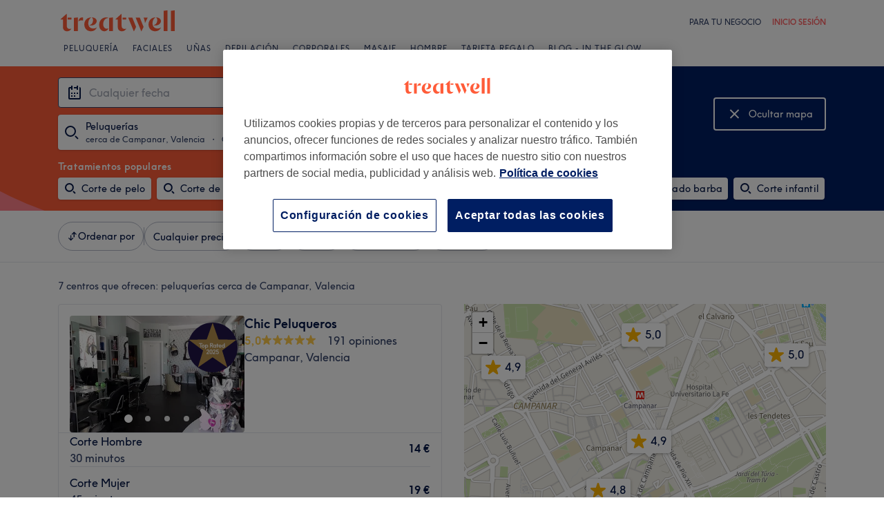

--- FILE ---
content_type: image/svg+xml;charset=UTF-8
request_url: https://www.treatwell.es/images/view/v2.i1500551.w-1.h-1.x72AB3817.svg
body_size: 19402
content:
<?xml version="1.0" encoding="UTF-8"?>
<svg width="119.66407px" height="40px" viewBox="0 0 140 42" version="1.1" xmlns="http://www.w3.org/2000/svg" xmlns:xlink="http://www.w3.org/1999/xlink">
    <!-- Generator: Sketch 51.1 (57501) - http://www.bohemiancoding.com/sketch -->
    <title>global-app-badge-google-es@3x</title>
    <desc>Created with Sketch.</desc>
    <defs></defs>
    <g id="Page-1" stroke="none" stroke-width="1" fill="none" fill-rule="evenodd">
        <image id="global-app-badge-google-es@3x" x="0" y="0" width="140" height="41.4814815" xlink:href="[data-uri]"></image>
    </g>
</svg>